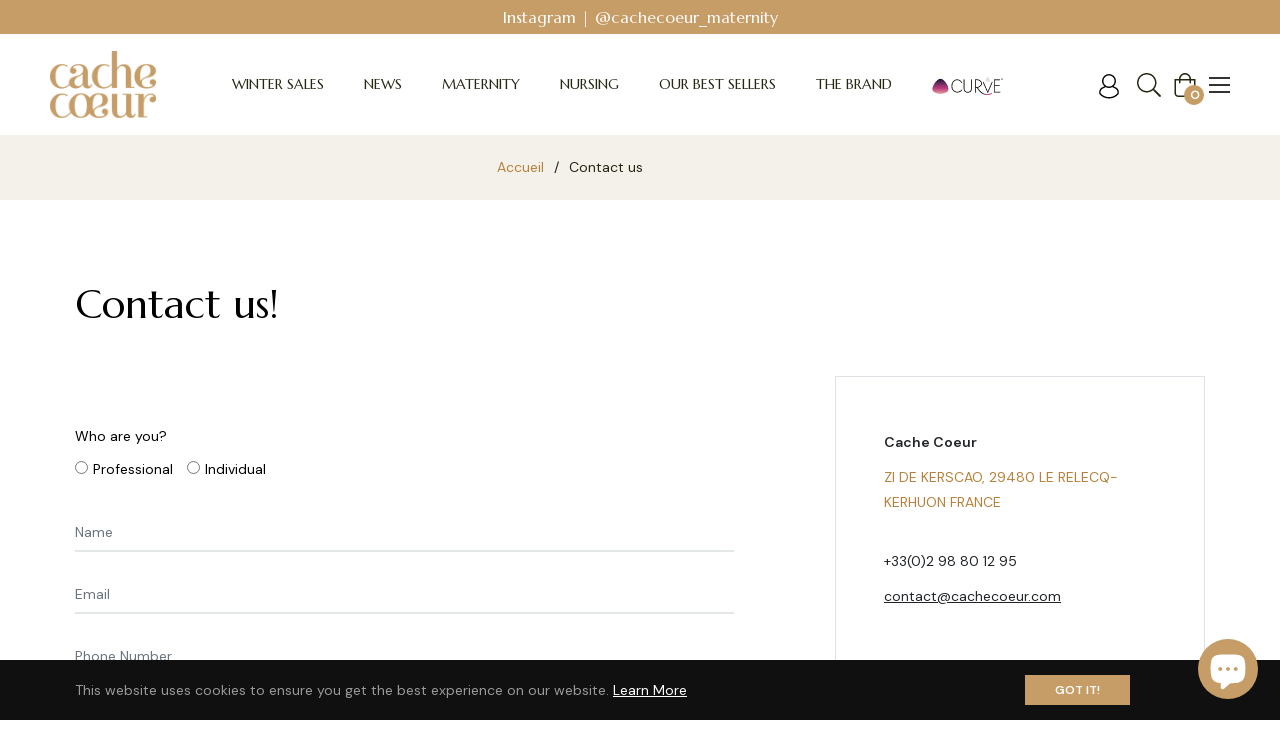

--- FILE ---
content_type: text/javascript
request_url: https://cachecoeur.us/cdn/shop/t/24/assets/ndnapps-storelocator.js?v=127953958941931190491702373051
body_size: 13801
content:
var url_app="//cachecoeur.myshopify.com/apps/store-locator",store_render="W10=",tags_render="IiI=",products_render="IiI=",map_style_render="W10=",html_render="[base64]",html_render_short="[base64]",radius_default="20",radius_unit="1",priority_search="global",array_country="IjxzdHlsZSB0eXBlPVwidGV4dFwvY3NzXCI+I2NvdW50cnlfaHRtbHtkaXNwbGF5Om5vbmUgIWltcG9ydGFudDt9PFwvc3R5bGU+Ig==";(function(){var loadScript=function(url,callback){var script=document.createElement("script");script.type="text/javascript",script.readyState?script.onreadystatechange=function(){(script.readyState=="loaded"||script.readyState=="complete")&&(script.onreadystatechange=null,callback())}:script.onload=function(){callback()},script.src=url,document.getElementsByTagName("head")[0].appendChild(script)},ndnappsStoreLocatorJavaScript=function(jQuery2){var B64={alphabet:"ABCDEFGHIJKLMNOPQRSTUVWXYZabcdefghijklmnopqrstuvwxyz0123456789+/=",lookup:null,ie:/MSIE /.test(navigator.userAgent),ieo:/MSIE [67]/.test(navigator.userAgent),encode:function(a){var e,f,g,b=B64.toUtf8(a),c=-1,d=b.length,h=[,,];if(B64.ie){for(var i=[];++c<d;)e=b[c],f=b[++c],h[0]=e>>2,h[1]=(3&e)<<4|f>>4,isNaN(f)?h[2]=h[3]=64:(g=b[++c],h[2]=(15&f)<<2|g>>6,h[3]=isNaN(g)?64:63&g),i.push(B64.alphabet.charAt(h[0]),B64.alphabet.charAt(h[1]),B64.alphabet.charAt(h[2]),B64.alphabet.charAt(h[3]));return i.join("")}for(var i="";++c<d;)e=b[c],f=b[++c],h[0]=e>>2,h[1]=(3&e)<<4|f>>4,isNaN(f)?h[2]=h[3]=64:(g=b[++c],h[2]=(15&f)<<2|g>>6,h[3]=isNaN(g)?64:63&g),i+=B64.alphabet[h[0]]+B64.alphabet[h[1]]+B64.alphabet[h[2]]+B64.alphabet[h[3]];return i},decode:function(a){if(a.length%4)throw new Error("InvalidCharacterError: 'B64.decode' failed: The string to be decoded is not correctly encoded.");var b=B64.fromUtf8(a),c=0,d=b.length;if(B64.ieo){for(var e=[];d>c;)b[c]<128?e.push(String.fromCharCode(b[c++])):b[c]>191&&b[c]<224?e.push(String.fromCharCode((31&b[c++])<<6|63&b[c++])):e.push(String.fromCharCode((15&b[c++])<<12|(63&b[c++])<<6|63&b[c++]));return e.join("")}for(var e="";d>c;)e+=b[c]<128?String.fromCharCode(b[c++]):b[c]>191&&b[c]<224?String.fromCharCode((31&b[c++])<<6|63&b[c++]):String.fromCharCode((15&b[c++])<<12|(63&b[c++])<<6|63&b[c++]);return e},toUtf8:function(a){var d,b=-1,c=a.length,e=[];if(/^[\x00-\x7f]*$/.test(a))for(;++b<c;)e.push(a.charCodeAt(b));else for(;++b<c;)d=a.charCodeAt(b),128>d?e.push(d):2048>d?e.push(192|d>>6,128|63&d):e.push(224|d>>12,128|63&d>>6,128|63&d);return e},fromUtf8:function(a){var c,b=-1,d=[],e=[,,];if(!B64.lookup){for(c=B64.alphabet.length,B64.lookup={};++b<c;)B64.lookup[B64.alphabet.charAt(b)]=b;b=-1}for(c=a.length;++b<c&&(e[0]=B64.lookup[a.charAt(b)],e[1]=B64.lookup[a.charAt(++b)],d.push(e[0]<<2|e[1]>>4),e[2]=B64.lookup[a.charAt(++b)],e[2]!=64)&&(d.push((15&e[1])<<4|e[2]>>2),e[3]=B64.lookup[a.charAt(++b)],e[3]!=64);)d.push((3&e[2])<<6|e[3]);return d}},replacer=function(finder,element,blackList,type=1){if(finder)for(var regex=typeof finder=="string"?new RegExp(finder,"g"):finder,regex2=typeof finder=="string"?new RegExp(finder,"g"):finder,childNodes=element.childNodes,len=childNodes.length,list=typeof blackList>"u"?"html,head,style,title,link,meta,script,object,iframe,pre,a,":blackList;len--;){var node=childNodes[len];if((node.nodeType===1||list.indexOf(node.nodeName.toLowerCase())===-1)&&replacer(finder,node,list,type),!(node.nodeType!==3||!regex.test(node.data))){var frag=function(){var wrap=document.createElement("span"),frag2=document.createDocumentFragment(),sliderId=regex2.exec(node.data)[1];for(type==1?wrap.innerHTML='<div class="ndnapps-storelocator-shortcode" id="ndnapps-storelocator-shortcode"></div>':wrap.innerHTML='<div class="ndnapps-storelocator-short"></div>';wrap.firstChild;)frag2.appendChild(wrap.firstChild);return frag2}(),parent=node.parentNode;parent.insertBefore(frag,node),parent.removeChild(node)}}},storelocator_products_response=JSON.parse(B64.decode(products_render)),storelocator_tags_response=JSON.parse(B64.decode(tags_render)),storelocator_country=JSON.parse(B64.decode(array_country)),html_reponse=B64.decode(html_render),html_reponse_short=B64.decode(html_render_short);jQuery2(document).ready(function(){var blackList;jQuery2("body").each(function(){replacer("\\[ndnapps-storelocator\\]",jQuery2(this).get(0),blackList),replacer("\\[ndnapps-storelocator-short\\]",jQuery2(this).get(0),blackList,2)}),jQuery2("#ndnapps-storelocator-shortcode").html(html_reponse),jQuery2(".ndnapps-storelocator-short").length&&jQuery2(".ndnapps-storelocator-short").html(html_reponse_short),jQuery2("#tags").html(storelocator_tags_response),jQuery2("#country_html").html(storelocator_country),jQuery2(".ndnapps-storelocator-equal").length&&jQuery2("#frm-storelocator-search .map_container").css("height",jQuery2(".ndnapps-storelocator-equal").outerHeight()+540+"px"),jQuery2("#radius_search").on("change mousemove",function(){jQuery2("#radius-value .num-range").html(jQuery2(this).val())}),jQuery2(".ndn-modal-elon .ndn-close").on("click",function(){jQuery2(this).parent().parent().parent().hide()}),jQuery2("#ndnapps-storelocator-index").length&&(loadMap(),jQuery2("#map > div").length<=0&&google.maps.event.addDomListener(window,"load",loadMap),jQuery2(".chose-search-slt").on("change",function(){jQuery2(this).val()=="location"&&(jQuery2(".input-radius-slt").parent().show(),jQuery2(".gr-search-slt").show(),jQuery2("#product_search").hide(),jQuery2("#store_search").hide()),jQuery2(this).val()=="product"&&(jQuery2(".input-radius-slt").parent().hide(),jQuery2("#store_search").hide(),jQuery2(".gr-search-slt").hide(),jQuery2("#product_search").show()),jQuery2(this).val()=="store"&&(jQuery2(".input-radius-slt").parent().hide(),jQuery2(".gr-search-slt").hide(),jQuery2("#product_search").hide(),jQuery2("#store_search").show())}))}),jQuery2(document).on("change",".ndnapp_stores_tags_filter",function(e){e.preventDefault(),jQuery2(".chose-search-slt").val()=="location"&&(jQuery2("#frm-storelocator-search #address").val()!=""?searchLocation():loadMap()),jQuery2(".chose-search-slt").val()=="product"&&(jQuery2("#frm-storelocator-search #product_search").val()!=""?searchStoresByProducts():loadMap()),jQuery2(".chose-search-slt").val()=="store"&&(jQuery2("#frm-storelocator-search #store_search").val()!=""?searchStoresByName():loadMap())}),jQuery2(document).on("change",".ndnapp_stores_country_filter",function(e){e.preventDefault(),jQuery2(".chose-search-slt").val()=="location"&&(jQuery2("#frm-storelocator-search #address").val()!=""?searchLocation():loadMap()),jQuery2(".chose-search-slt").val()=="product"&&(jQuery2("#frm-storelocator-search #product_search").val()!=""?searchStoresByProducts():loadMap()),jQuery2(".chose-search-slt").val()=="store"&&(jQuery2("#frm-storelocator-search #store_search").val()!=""?searchStoresByName():loadMap())}),jQuery2(document).on("submit","#frm-storelocator-search",function(e){e.preventDefault(),jQuery2(".chose-search-slt").val()=="location"&&searchLocation(),jQuery2(".chose-search-slt").val()=="product"&&searchStoresByProducts(),jQuery2(".chose-search-slt").val()=="store"&&searchStoresByName()}),jQuery2(document).on("submit","#frm-storelocator-short-search",function(e){e.preventDefault(),document.getElementById("loading_mask_loader").style.display="";var address=document.getElementById("address").value,radius_search=document.getElementById("radius_search").value;if((address==""||address==null)&&vals=="")return jQuery2("#address").focus(),document.getElementById("loading_mask_loader").style.display="none",!1;if((radius_search==""||radius_search==null)&&vals=="")return document.getElementById("loading_mask_loader").style.display="none",!1;var focus_country={address};priority_search!="global"&&(focus_country={address,componentRestrictions:{country:priority_search}});var geocoder=new google.maps.Geocoder;geocoder.geocode(focus_country,function(results,status){jQuery2("#results-empty").html(""),status==google.maps.GeocoderStatus.OK?searchLocationsNearShort(results[0].geometry.location):(document.getElementById("loading_mask_loader").style.display="none",document.getElementById("ndn-storeloctor-contactFrm").style.display="block",document.getElementById("num-rs").innerHTML=0,jQuery2("#ndn-text-result").text(jQuery2("#ndn-text-result").data("result")),jQuery2("#results-slt .list-custo-ndn").html(""),jQuery2("#results-empty").html('<h5 class="alert alert-danger">'+trans.store_near+'<i>"'+address+'"</i></h5>'))})}),jQuery2(document).on("keydown","#frm-storelocator-search input",function(e){e.which==13&&(e.preventDefault(),jQuery2("#frm-storelocator-search").trigger("submit"))}),jQuery2(document).on("click","#reset-search",function(e){e.preventDefault(),jQuery2("#results-empty").html("<h5></h5>"),jQuery2("#address,#product_search").val(""),jQuery2("#radius_search").val(radius_default),jQuery2(".num-range").html(radius_default),jQuery2(".ndnapp_stores_tags_filter").prop("checked",!1),jQuery2("input[name=stores_country_filter][value=all]").prop("checked",!0),loadMap()}),jQuery2(window).on("load",function(){jQuery2(".chose-search-slt").val("location"),jQuery2(".input-radius-slt").show(),jQuery2(".gr-search-slt").show(),jQuery2(".input-attribute-slt").hide(),jQuery2("#product_search").hide()}),jQuery2(document).on("mouseover",".inner-item",function(){onMouseover(jQuery2(this).parent().attr("datamarker"))}),jQuery2(document).on("mouseout",".inner-item",function(){onMouseover(jQuery2(this).parent().attr("datamarker"))}),jQuery2(document).on("click",".inner-item",function(){num=jQuery2(this).parent().attr("datamarker"),google.maps.event.trigger(markers[num],"click")}),jQuery2(document).on("click","#getbylocal",function(){initMap()}),jQuery2(document).on("click",".map-tab-mobile-bnt-item",function(e){jQuery2(this).hasClass("active")&&jQuery2(this).data("val")=="map-tab-ggmap"&&jQuery2(this).data("zoom")&&(console.log(jQuery2(this).data("zoom")),map.setZoom(jQuery2(this).data("zoom")))});function onMouseover(markerNum){var currentIcon=markers[markerNum];currentIcon.setAnimation(null),currentIcon.getAnimation()!=null?currentIcon.setAnimation(null):(currentIcon.setAnimation(google.maps.Animation.BOUNCE),setTimeout(function(){currentIcon.setAnimation(null)},500))}function onMouseout(markerNum){markers[markerNum].setAnimation(null)}function initMap(){navigator.geolocation&&navigator.geolocation.getCurrentPosition(function(position){var geocoder=new google.maps.Geocoder,latlng=new google.maps.LatLng(position.coords.latitude,position.coords.longitude);geocoder.geocode({latLng:latlng},function(results,status){status==google.maps.GeocoderStatus.OK?results[1]?document.getElementById("address").value=results[1].formatted_address:jQuery2("#results-empty").html('<h5 class="alert alert-danger">'+trans.no_result+"</h5>"):jQuery2("#results-empty").html('<h5 class="alert alert-danger">'+trans.geocoder_failed+"</h5>")}.bind(this))}.bind(this),function(error){}.bind(this))}function loadMap(){document.getElementById("loading_mask_loader").style.display="block";var styledMapType=new google.maps.StyledMapType(JSON.parse(B64.decode(map_style_render)));map=new google.maps.Map(document.getElementById("map"),{center:new google.maps.LatLng(center_lat,center_lng),zoom:initial_zoom,mapTypeId:"roadmap",mapTypeControl:!1,mapTypeControlOptions:{style:google.maps.MapTypeControlStyle.DROPDOWN_MENU}}),map.mapTypes.set("styled_map",styledMapType),map.setMapTypeId("styled_map"),infoWindow=new google.maps.InfoWindow,locationDiv=document.getElementById("location"),input=document.getElementById("address"),clearLocations();var bounds=new google.maps.LatLngBounds,searchBox=new google.maps.places.SearchBox(input),tags_input=[];jQuery2.each(jQuery2("input.ndnapp_stores_tags_filter:checked"),function(){tags_input.push(jQuery2(this).val())});var filter_country="all";jQuery2("input.ndnapp_stores_country_filter").length&&(filter_country=jQuery2("input.ndnapp_stores_country_filter:checked").val());var searchUrl="/apps/store-locator/all/ajax",markerNodes=JSON.parse(B64.decode(store_render));jQuery2("#results-empty").html("");for(var thum2="",count_marker=0,html_list="",i=0;i<markerNodes.length;i++)if(check_country=0,(filter_country=="all"||filter_country==markerNodes[i].country)&&(check_country=1),checkTag(tags_input,markerNodes[i].tags)&&check_country==1){typeof markerNodes[i].thumbnail<"u"&&(thum2=markerNodes[i].thumbnail);var id=markerNodes[i].id,name=markerNodes[i].name,url=markerNodes[i].url,address=markerNodes[i].address,phone=markerNodes[i].phone,email=markerNodes[i].email,web=markerNodes[i].web,distance=parseFloat(markerNodes[i].distance),latlng=new google.maps.LatLng(parseFloat(markerNodes[i].lat),parseFloat(markerNodes[i].lng)),tags=markerNodes[i].tags,social=markerNodes[i].social;html_list+=listItem(social,thum2,latlng,id,name,url,address,phone,email,web,distance,tags,count_marker-1),createMarker(social,id,latlng,name,thum2,url,address,phone,email,web,distance,tags,count_marker),bounds.extend(latlng),count_marker++}if(jQuery2("#"+randomID).html(html_list),count_marker==0){jQuery2("#results-empty").html('<h5 class="alert alert-danger">'+trans.no_store+"</h5>"),jQuery2("#results-slt").hide(),document.getElementById("loading_mask_loader").style.display="none";return}if(jQuery2("#results-slt").show(),document.getElementById("loading_mask_loader").style.display="none",count_marker>1?jQuery2("#ndn-text-result").text(jQuery2("#ndn-text-result").data("results")):jQuery2("#ndn-text-result").text(jQuery2("#ndn-text-result").data("result")),document.getElementById("num-rs").innerHTML=count_marker,map.fitBounds(bounds),center_lat==0&&center_lng==0||filter_country!="all"){var zoom=map.getZoom();zoom=Math.min(zoom,12),map.setZoom(zoom)}else var listener=google.maps.event.addListener(map,"idle",function(){map.setZoom(initial_zoom),map.setCenter(new google.maps.LatLng(center_lat,center_lng)),google.maps.event.removeListener(listener)});document.getElementById("loading_mask_loader").style.display="none",markerNodes.length>=4&&layout==1&&(jQuery2("#main-slider-storelocator").addClass(owl_class),jQuery2("#main-slider-storelocator").remove("list-item-3"),jQuery2("#main-slider-storelocator").owlCarousel({loop:!0,margin:10,nav:!0,responsive:{0:{items:1},600:{items:3},1e3:{items:3}}}))}function degreesToRadians(degrees){return degrees*Math.PI/180}function getDistanceBetweenPoints(lat1,lng1,lat2,lng2){let R=6378137,dLat=degreesToRadians(lat2-lat1),dLong=degreesToRadians(lng2-lng1),a=Math.sin(dLat/2)*Math.sin(dLat/2)+Math.cos(degreesToRadians(lat1))*Math.cos(degreesToRadians(lat1))*Math.sin(dLong/2)*Math.sin(dLong/2),c=2*Math.atan2(Math.sqrt(a),Math.sqrt(1-a));return R*c}function superbag(sup,sub){if(sup.length<sub.length)return!1;sup.sort(),sub.sort();var i,j;for(i=0,j=0;i<sup.length&&j<sub.length;)if(sup[i]<sub[j])++i;else if(sup[i]==sub[j])++i,++j;else return!1;return!(j<sub.length)}function diff(arr1,arr2){var filteredArr1=arr1.filter(function(ele){return arr2.indexOf(ele)==-1}),filteredArr2=arr2.filter(function(ele){return arr1.indexOf(ele)==-1});return filteredArr1.concat(filteredArr2)}function checkDistanceBetweenPoints(lat1,lng1,lat2,lng2,radius){var dv=arguments.length>5&&arguments[5]!==void 0?arguments[5]:.001,check=-1;return getDistanceBetweenPoints(lat1,lng1,lat2,lng2)*dv<=radius&&(check=getDistanceBetweenPoints(lat1,lng1,lat2,lng2)*dv),check}function checkTag(tag,tags){var check=0;return(tag.length==0||superbag(tags,tag)==!0)&&(check=1),check}function searchLocation(){document.getElementById("loading_mask_loader").style.display="";for(var address=document.getElementById("address").value,radius_search=document.getElementById("radius_search").value,checkboxes=document.getElementsByName("stores_tags_filter[]"),vals2="",i=0,n=checkboxes.length;i<n;i++)checkboxes[i].checked&&(vals2+=","+checkboxes[i].value);if((address==""||address==null)&&vals2=="")return jQuery2("#address").focus(),document.getElementById("loading_mask_loader").style.display="none",!1;if((radius_search==""||radius_search==null)&&vals2=="")return document.getElementById("loading_mask_loader").style.display="none",!1;var focus_country={address};priority_search!="global"&&(focus_country={address,componentRestrictions:{country:priority_search}});var geocoder=new google.maps.Geocoder;geocoder.geocode(focus_country,function(results,status){if(status==google.maps.GeocoderStatus.OK){var latlng=new google.maps.LatLng(results[0].geometry.location.lat(),results[0].geometry.location.lng()),marker=new google.maps.Marker({map,position:latlng,icon:"http://chart.apis.google.com/chart?chst=d_map_pin_letter&chld=%E2%80%A2|6fba33"});markers.push(marker),clearLocations(),searchLocationsNear(results[0].geometry.location)}else document.getElementById("loading_mask_loader").style.display="none",map.setZoom(initial_zoom),jQuery2("#results-empty").html('<h5 class="alert alert-danger"><i>'+address+"</i>"+trans.address_null+"</h5>")})}function searchStoresByProducts(){var bounds=new google.maps.LatLngBounds;document.getElementById("loading_mask_loader").style.display="";var search_text=document.getElementById("product_search").value;clearLocations();var tags=[];jQuery2.each(jQuery2("input.ndnapp_stores_tags_filter:checked"),function(){tags.push(jQuery2(this).val())});var filter_country=jQuery2("input.ndnapp_stores_country_filter:checked").val(),data={name:search_text,shop:Shopify.shop,tags:tags.join(","),country:filter_country},searchUrl="/apps/store-locator/searchproduct";return jQuery2.ajaxSetup({headers:{"X-CSRF-TOKEN":jQuery2('input[name="_token"]').val()}}),jQuery2.ajax({url:searchUrl,type:"GET",data,cache:!1,dataType:"json"}).done(function(data2){var markerNodes=data2.data;if(markerNodes.length==0){document.getElementById("loading_mask_loader").style.display="none",document.getElementById("results-slt").style.display="none";var query_search=document.getElementById("product_search").value;jQuery2("#results-empty").html('<h5 class="alert alert-danger">'+trans.no_store_product+' <i>"'+query_search+'"</i></h5>');return}document.getElementById("results-slt").style.display="block";var thum2="";markerNodes.length>1?jQuery2("#ndn-text-result").text(jQuery2("#ndn-text-result").data("results")):jQuery2("#ndn-text-result").text(jQuery2("#ndn-text-result").data("result")),document.getElementById("num-rs").innerHTML=markerNodes.length;for(var html_list="",i=0;i<markerNodes.length;i++){typeof markerNodes[i].thumbnail<"u"&&(thum2=markerNodes[i].thumbnail);var id=markerNodes[i].id,name=markerNodes[i].name,url=markerNodes[i].url,address=markerNodes[i].address,phone=markerNodes[i].phone,email=markerNodes[i].email,web=markerNodes[i].web,distance=parseFloat(markerNodes[i].distance),latlng=new google.maps.LatLng(parseFloat(markerNodes[i].lat),parseFloat(markerNodes[i].lng)),tags2=markerNodes[i].tags,social=markerNodes[i].social;html_list+=listItem(social,thum2,latlng,id,name,url,address,phone,email,web,distance,tags2,i-1),createMarker(social,id,latlng,name,thum2,url,address,phone,email,web,distance,tags2,i),bounds.extend(latlng)}map.fitBounds(bounds);var zoom=map.getZoom();zoom=Math.min(zoom,12),jQuery2(".map-tab-mobile-bnt-item").attr("data-zoom",zoom),map.setZoom(zoom),jQuery2("#"+randomID).html(html_list),document.getElementById("loading_mask_loader").style.display="none",markerNodes.length>=4&&layout==1&&(jQuery2("#main-slider-storelocator").addClass("owl-carousel owl-theme"),jQuery2("#main-slider-storelocator").remove("list-item-3"),jQuery2("#main-slider-storelocator").owlCarousel({loop:!0,margin:10,nav:!0,responsive:{0:{items:1},600:{items:3},1e3:{items:3}}}))}).fail(function(){window.location.href="/"}),!0}function searchStoresByName(){var bounds=new google.maps.LatLngBounds;document.getElementById("loading_mask_loader").style.display="";var search_text=document.getElementById("store_search").value;clearLocations();var tags=[];jQuery2.each(jQuery2("input.ndnapp_stores_tags_filter:checked"),function(){tags.push(jQuery2(this).val())});var filter_country=jQuery2("input.ndnapp_stores_country_filter:checked").val(),data={name:search_text,shop:Shopify.shop,tags:tags.join(","),country:filter_country},searchUrl="/apps/store-locator/searchbyname";return jQuery2.ajaxSetup({headers:{"X-CSRF-TOKEN":jQuery2('input[name="_token"]').val()}}),jQuery2.ajax({url:searchUrl,type:"GET",data,cache:!1,dataType:"json"}).done(function(data2){var markerNodes=data2.data;if(markerNodes.length==0){document.getElementById("loading_mask_loader").style.display="none",document.getElementById("results-slt").style.display="none";var query_search=document.getElementById("store_search").value;jQuery2("#results-empty").html('<h5 class="alert alert-danger">'+trans.no_store_name+' <i>"'+query_search+'"</i></h5>');return}document.getElementById("results-slt").style.display="block";var thum2="";markerNodes.length>1?jQuery2("#ndn-text-result").text(jQuery2("#ndn-text-result").data("results")):jQuery2("#ndn-text-result").text(jQuery2("#ndn-text-result").data("result")),document.getElementById("num-rs").innerHTML=markerNodes.length;for(var html_list="",i=0;i<markerNodes.length;i++){typeof markerNodes[i].thumbnail<"u"&&(thum2=markerNodes[i].thumbnail);var id=markerNodes[i].id,name=markerNodes[i].name,url=markerNodes[i].url,address=markerNodes[i].address,phone=markerNodes[i].phone,email=markerNodes[i].email,web=markerNodes[i].web,distance=parseFloat(markerNodes[i].distance),latlng=new google.maps.LatLng(parseFloat(markerNodes[i].lat),parseFloat(markerNodes[i].lng)),tags2=markerNodes[i].tags,social=markerNodes[i].social;html_list+=listItem(social,thum2,latlng,id,name,url,address,phone,email,web,distance,tags2,i-1),createMarker(social,id,latlng,name,thum2,url,address,phone,email,web,distance,tags2,i),bounds.extend(latlng)}map.fitBounds(bounds);var zoom=map.getZoom();zoom=Math.min(zoom,12),jQuery2(".map-tab-mobile-bnt-item").attr("data-zoom",zoom),map.setZoom(zoom),jQuery2("#"+randomID).html(html_list),document.getElementById("loading_mask_loader").style.display="none"}).fail(function(){window.location.href="/"}),!0}function searchLocationsNear(center){var bounds=new google.maps.LatLngBounds;bounds.extend(center),map.setCenter(new google.maps.LatLng(center.lat(),center.lng())),map.setZoom(search_result_zoom);var radius=document.getElementById("radius_search").value,searchUrl="/apps/store-locator/all/ajax",tags_check=[],filter_country="all";jQuery2("input.ndnapp_stores_country_filter").length&&(filter_country=jQuery2("input.ndnapp_stores_country_filter:checked").val());var check_country2=0;jQuery2.each(jQuery2("input.ndnapp_stores_tags_filter:checked"),function(){tags_check.push(jQuery2(this).val())});var data={lat:center.lat(),lng:center.lng(),radius,shop:Shopify.shop,tags:tags_check.join(",")},markerNodes=JSON.parse(B64.decode(store_render)),marker_count=0,dv=1;radius_unit==1?dv=.001:dv=62137e-8;for(var array_poin=[],i=0;i<markerNodes.length;i++){check_country2=0;var distance=checkDistanceBetweenPoints(center.lat(),center.lng(),markerNodes[i].lat,markerNodes[i].lng,radius,dv);if((filter_country=="all"||filter_country==markerNodes[i].country)&&(check_country2=1),distance>-1&&checkTag(tags_check,markerNodes[i].tags)&&check_country2==1){typeof markerNodes[i].thumbnail<"u"&&(thum2=markerNodes[i].thumbnail);var id=markerNodes[i].id,name=markerNodes[i].name,url=markerNodes[i].url,address=markerNodes[i].address,phone=markerNodes[i].phone,email=markerNodes[i].email,web=markerNodes[i].web,latlng=new google.maps.LatLng(parseFloat(markerNodes[i].lat),parseFloat(markerNodes[i].lng)),tags=markerNodes[i].tags,social=markerNodes[i].social;array_poin[i]={social,latlng,thum:thum2,id,name,url,address,phone,email,web,distance,tags,marker_count},marker_count++}}if(marker_count>0){array_poin=array_poin.sort(function(a,b){return a.distance-b.distance});for(var html_list="",i=0;i<marker_count;i++)html_list+=listItem(array_poin[i].social,array_poin[i].thum,array_poin[i].latlng,array_poin[i].id,array_poin[i].name,array_poin[i].url,array_poin[i].address,array_poin[i].phone,array_poin[i].email,array_poin[i].web,array_poin[i].distance,array_poin[i].tags,i-1),createMarker(array_poin[i].social,array_poin[i].id,array_poin[i].latlng,array_poin[i].name,array_poin[i].thum,array_poin[i].url,array_poin[i].address,array_poin[i].phone,array_poin[i].email,array_poin[i].web,array_poin[i].distance,array_poin[i].tags,i),bounds.extend(array_poin[i].latlng);jQuery2("#"+randomID).html(html_list)}if(marker_count==0){document.getElementById("loading_mask_loader").style.display="none",document.getElementById("results-slt").style.display="none";var address=document.getElementById("address").value;jQuery2("#results-empty").html('<h5 class="alert alert-danger">'+trans.store_near+'<i>"'+address+'"</i></h5>');return}jQuery2("#results-empty").html("<h5></h5>"),document.getElementById("results-slt").style.display="block";var thum2="";marker_count>1?jQuery2("#ndn-text-result").text(jQuery2("#ndn-text-result").data("results")):jQuery2("#ndn-text-result").text(jQuery2("#ndn-text-result").data("result")),document.getElementById("num-rs").innerHTML=marker_count,map.fitBounds(bounds);var zoom=map.getZoom();zoom=Math.min(zoom,12),jQuery2(".map-tab-mobile-bnt-item").attr("data-zoom",zoom),map.setZoom(zoom),document.getElementById("loading_mask_loader").style.display="none",markerNodes.length>=4&&layout==1&&(jQuery2("#main-slider-storelocator").addClass("owl-carousel owl-theme"),jQuery2("#main-slider-storelocator").remove("list-item-3"),jQuery2("#main-slider-storelocator").owlCarousel({loop:!0,margin:10,nav:!0,responsive:{0:{items:1},600:{items:3},1e3:{items:3}}}))}function searchLocationsNearShort(center){var radius=document.getElementById("radius_search").value,searchUrl="/apps/store-locator/all/ajax",tags_check=[],filter_country="all",check_country2=0,data={lat:center.lat(),lng:center.lng(),radius,shop:Shopify.shop,tags:tags_check.join(",")},markerNodes=JSON.parse(B64.decode(store_render)),marker_count=0,dv=1;radius_unit==1?dv=.001:dv=62137e-8;for(var array_poin=[],i=0;i<markerNodes.length;i++){check_country2=0;var distance=checkDistanceBetweenPoints(center.lat(),center.lng(),markerNodes[i].lat,markerNodes[i].lng,radius,dv);if((filter_country=="all"||filter_country==markerNodes[i].country)&&(check_country2=1),distance>-1&&checkTag(tags_check,markerNodes[i].tags)&&check_country2==1){typeof markerNodes[i].thumbnail<"u"&&(thum=markerNodes[i].thumbnail);var id=markerNodes[i].id,name=markerNodes[i].name,url=markerNodes[i].url,address=markerNodes[i].address,phone=markerNodes[i].phone,email=markerNodes[i].email,web=markerNodes[i].web,latlng=new google.maps.LatLng(parseFloat(markerNodes[i].lat),parseFloat(markerNodes[i].lng)),tags=markerNodes[i].tags,social=markerNodes[i].social;array_poin[i]={social,latlng,thum,id,name,url,address,phone,email,web,distance,tags,marker_count},marker_count++}}if(document.getElementById("ndn-storeloctor-contactFrm").style.display="block",document.getElementById("loading_mask_loader").style.display="none",marker_count>0){array_poin=array_poin.sort(function(a,b){return a.distance-b.distance});for(var html_list="",i=0;i<marker_count;i++)html_list+=listItem(array_poin[i].social,array_poin[i].thum,array_poin[i].latlng,array_poin[i].id,array_poin[i].name,array_poin[i].url,array_poin[i].address,array_poin[i].phone,array_poin[i].email,array_poin[i].web,array_poin[i].distance,array_poin[i].tags,i-1);document.getElementById("num-rs").innerHTML=marker_count,jQuery2("#results-slt .list-custo-ndn").html(html_list)}else document.getElementById("num-rs").innerHTML=marker_count,jQuery2("#ndn-text-result").text(jQuery2("#ndn-text-result").data("result")),jQuery2("#results-slt .list-custo-ndn").html(""),jQuery2("#results-empty").html('<h5 class="alert alert-danger">'+trans.store_near+'<i>"'+address+'"</i></h5>')}function clearLocations(){infoWindow.close();for(var i=0;i<markers.length;i++)markers[i].setMap(null);markers.length=0,locationDiv&&(locationDiv.innerHTML='<div id="'+randomID+'" class="list-item-3"></div>')}function createMarker(social,store_id,latlng,name,thum2,url,address,phone,email,web,distance,tags,num2){var html="";if(html+='<div class="store-marker">',html+='<div class="address-info"><div class="table-store-marker">',html+='<div class="row">',html+='<label class="col-md-12">'+name+"</label>",thum2?(html+='<div class="col-md-4"><img src="'+thum2+'"></div>',html+='<div class="col-md-8">'):html+='<div class="col-md-12">',html+='<p><strong><i class="fa fa-map-marker" aria-hidden="true"></i></strong> '+address+"</p>",distance){var radius_unit_text=" Km";radius_unit!=1&&(radius_unit_text=" mi"),html+='<p><strong><i class="fa fa-road" aria-hidden="true"></i> </strong>'+distance.toFixed(2)+radius_unit_text+"</p>"}if(email!==null&&(html+='<p><strong><i class="fa fa-envelope" aria-hidden="true"></i></strong> <a href="mailto:'+email+'">'+email+"</a></p>"),phone!==null&&(html+='<p><strong><i class="fa fa-phone" aria-hidden="true"></i></strong> <a href="tel:'+phone+'">'+phone+"</a></p>"),web!==null&&(html+='<p><strong><i class="fa fa-link" aria-hidden="true"></i></strong> '+web+"</p>"),tags.length>0){var tag_arr=tags,tag_html="";jQuery2.each(tag_arr,function(key,value){tag_html+='<span class="tag-item"><i class="fa fa-check" aria-hidden="true"></i>'+value+"</span>"}),html+='<p><strong><i class="fa fa-tags" aria-hidden="true"></i></strong> '+tag_html+"</p>"}if(social!==null&&typeof social<"u"&&(html+='<div class="ndn-storelocator-social-maker">'+social+"</div>"),url!==null&&(html+='<a class="linkdetailstore" href="'+url+'">'+trans.link_detail+' <i class="fa fa-long-arrow-right" aria-hidden="true"></i></a>'),html+='<a class="getdirectionstore" href="https://maps.google.com/?daddr='+address+'" target="_blank">'+trans.getdirection+' <i class="fa fa-long-arrow-right" aria-hidden="true"></i></a></div></div>',html+='<div id="'+store_id+'"></div>',html+="</div></div></div></div>",window.icon_marker!="")var icon={url:window.icon_marker,scaledSize:new google.maps.Size(40,40)},marker=new google.maps.Marker({map,position:latlng,store_id:"store_id_"+(num2+1),icon});else var marker=new google.maps.Marker({map,position:latlng,store_id:"store_id_"+(num2+1)});google.maps.event.addListener(marker,"click",function(){if(infoWindow.setContent(html),infoWindow.open(map,marker),layout!=1){var divScrollTop=jQuery2("#main-slider-storelocator").scrollTop(),divWindow=jQuery2("#main-slider-storelocator").offset().top+5,clickedLink=jQuery2("#"+marker.store_id).offset().top;jQuery2("#main-slider-storelocator .inner-item").css("background","none"),jQuery2("#"+marker.store_id).css("background","#f2f2f2"),jQuery2("#main-slider-storelocator").animate({scrollTop:clickedLink-divWindow+divScrollTop},100)}}),markers.push(marker)}function listItem(social,thum2,latlng,id,name,url,address,phone,email,web,distance,tags,num2){num2=num2+1;var att="";typeof distance<"u"&&(att='datamarker="'+num2+'"');var html='<div class="item thumbnail" '+att+'><div class="inner-item" id="store_id_'+(num2+1)+'">';if(thum2?html+='<div class="item-thumb"><img title="" src="'+thum2+'"></div>':html+='<div class="item-thumb"></div>',html+='<div class="item-content"><label><strong>'+name+"</strong></label>",html+='<div class="address"><label><i class="fa fa-map-marker" aria-hidden="true"></i> </label>'+address+"</div>",distance){var radius_unit_text=" Km";radius_unit!=1&&(radius_unit_text=" m"),html+='<label><i class="fa fa-road" aria-hidden="true"></i></label>',html+=distance.toFixed(2)+radius_unit_text+"<br/>"}if(email!==null&&(html+='<label><i class="fa fa-envelope" aria-hidden="true"></i></label>',html+='<a href="mailto:'+email+'" class="phone-email">'+email+"</a><br/>"),phone!==null&&(html+='<label><i class="fa fa-phone" aria-hidden="true"></i></label>',html+='<a href="tel:'+phone+'" class="phone-no">'+phone+"</a><br/>"),web!==null&&(html+='<label><i class="fa fa-link" aria-hidden="true"></i></label>',html+=web+"<br/>"),tags.length>0){var tag_arr=tags,tag_html="";jQuery2.each(tag_arr,function(key,value){tag_html+='<span class="tag-item"><i class="fa fa-check" aria-hidden="true"></i>'+value+"</span>"}),html+='<label><i class="fa fa-tags" aria-hidden="true"></i></label> '+tag_html+"<br/>"}return social!==null&&typeof social<"u"&&(html+='<div class="ndn-storelocator-social-maker">'+social+"</div>"),url!==null&&(html+='<a class="linkdetailstore" href="'+url+'">'+trans.link_detail+' <i class="fa fa-long-arrow-right" aria-hidden="true"></i></a>'),html+='<a class="getdirectionstore" href="https://maps.google.com/?daddr='+address+'" target="_blank">'+trans.getdirection+' <i class="fa fa-long-arrow-right" aria-hidden="true"></i></a></div></div>',html+="</div></div>",html}jQuery2(document).ready(function(){jQuery2("#ndn-contactForm").length&&jQuery2("#ndn-contactForm").submit(function(e){e.preventDefault();var searchUrl=ndn_detail.action;jQuery2.ajaxSetup({headers:{"X-CSRF-TOKEN":jQuery2('input[name="_token"]').val()}}),jQuery2.ajax({url:searchUrl,type:"POST",data:jQuery2(this).serialize(),cache:!1,dataType:"json"}).done(function(data){if(data.error){if(console.log(typeof data.mess),typeof data.mess!="object")jQuery2(".ndn-alert").html(data.mess);else{var err_ul='<ul class="ndn-errors">';jQuery2.each(data.mess,function(key,value){err_ul+='<li id="err-'+key+'">-'+value+"</li>",jQuery2("#"+key).addClass("input-err")}),err_ul+="</ul>",jQuery2(".ndn-alert").html(err_ul)}jQuery2(".ndn-alert").show()}else jQuery2("#ndn-storeloctor-contactFrm .ndn-success").html(data.mess),jQuery2("#ndn-storeloctor-contactFrm .ndn-storelocator-hidden").css("visibility","hidden"),jQuery2(".ndn-alert").hide(),jQuery2("#ndn-storeloctor-contactFrm input,#ndn-storeloctor-contactFrm .field__input").removeClass("input-err"),jQuery2("#ndn-storeloctor-contactFrm .ndn-success").show(),setTimeout(function(){jQuery2("#ndn-storeloctor-contactFrm .ndn-storelocator-hidden").css("visibility","visible"),jQuery2("#ndn-storeloctor-contactFrm .ndn-success").hide(),jQuery2("#ndn-storeloctor-contactFrm .field__input").val("")},5e3)})})})};function isMyScriptLoaded(){for(var scripts=document.getElementsByTagName("script"),i=scripts.length;i--;)if(scripts[i].innerText.indexOf("asyncLoad")>=0&&scripts[i].innerText.indexOf("app.20190227.js")>=0)return console.log("already has scripttag Ndnapps file js"),!0;return!1}typeof jQuery>"u"||parseFloat(jQuery.fn.jquery)<1.7?loadScript("//code.jquery.com/jquery-1.11.1.min.js",function(){NDNAPPS=jQuery.noConflict(!0),NDNAPPS(document).ready(function(){isMyScriptLoaded()&&ndnappsStoreLocatorJavaScript(NDNAPPS)})}):isMyScriptLoaded()&&ndnappsStoreLocatorJavaScript(jQuery)})();
//# sourceMappingURL=/cdn/shop/t/24/assets/ndnapps-storelocator.js.map?v=127953958941931190491702373051
